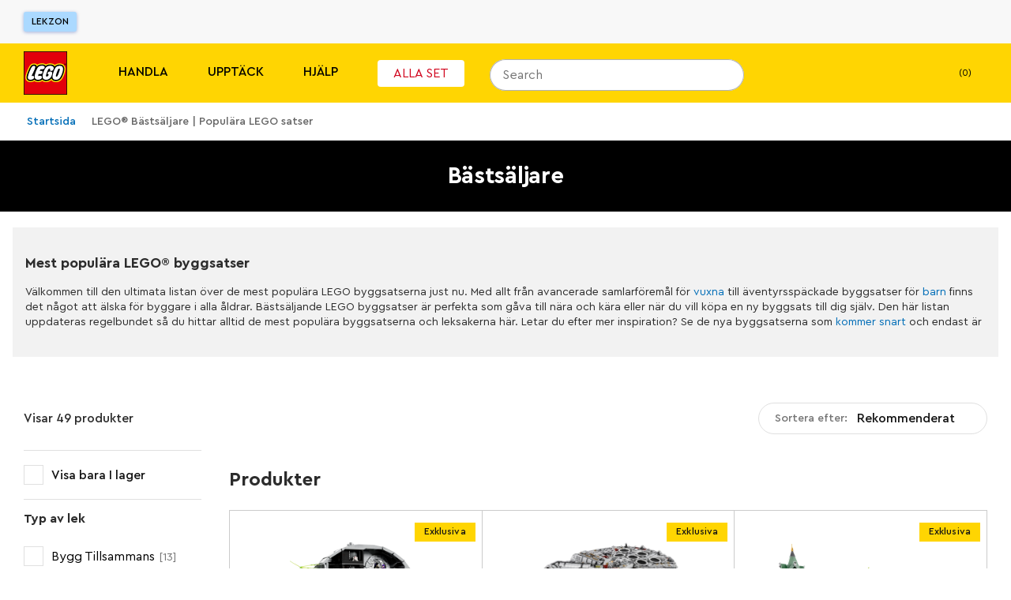

--- FILE ---
content_type: text/javascript; charset=utf-8
request_url: https://www.lego.com/_next/static/chunks/3586.e6be6c68ba5e9d79.js
body_size: 9220
content:
(self.webpackChunk_N_E=self.webpackChunk_N_E||[]).push([[3586],{15154:function(e,t,a){"use strict";a.d(t,{Z:function(){return VideoPlayerModal_VideoPlayerModal}});var r=a(52322),o=a(53171),i=a(63218),n=a(19453),s=a(40017),l=a(37782),d=a(33027),c=a(2784);let getFilenameFromUrl=e=>e?e.substring(e.lastIndexOf("/")+1,-1!==e.indexOf("?")?e.indexOf("?"):e.length):"";var p=a(953);let u=n.ZP.div.withConfig({componentId:"sc-e3877d5a-0"})`
  width: 100%;
  position: relative;
  display: flex;
  align-items: center;
  justify-content: center;
  background-color: ${e=>e.theme.color(e.background)};
`,m=n.ZP.video.withConfig({componentId:"sc-e3877d5a-1"})(({theme:e,background:t})=>n.iv`
    width: 100%;
    height: auto;
    background-color: ${e.color(t)};

    display: block;
    cursor: pointer;
    /* Required to prevent whitespace below video */
    line-height: 0;
  `),h=n.ZP.div.withConfig({componentId:"sc-e3877d5a-2"})`
  position: absolute;
  pointer-events: none;
  user-select: none;

  & svg {
    fill: ${e=>e.theme.color("black")};
    stroke-width: 0;
  }
`,g=n.ZP.div.withConfig({componentId:"sc-e3877d5a-3"})`
  position: relative;
  width: 100%;
  padding-bottom: 56.25%;

  & > iframe {
    border: 0;
    position: absolute;
    inset: 0;
    width: 100%;
    height: 100%;
    background-color: ${e=>e.theme.color(e.background)};
  }
`,y="https://player.vimeo.com",VimeoIFrame=e=>{var t,a;let{url:o,videoId:i,autoPlay:n=!1,fullscreen:s=!1,muted:l=!1,"data-test":p,isPlaying:u,onPause:m,onPlay:h}=e,g=(0,c.useRef)(null),C=(0,c.useRef)(!1),v=(0,c.useRef)("");function postMessage(e,t){let a=g?.current?.contentWindow;if(a&&C.current){let r=JSON.stringify({method:e,value:t});a.postMessage(r,y)}}function onMessageReceived(e){if(e.origin===y&&"string"==typeof e.data)try{let t=JSON.parse(e.data);switch(t.event){case"ready":C.current=!0,postMessage("addEventListener","play"),postMessage("addEventListener","pause");break;case"play":v.current="play",h();break;case"pause":v.current="pause",m()}}catch{console.warn("Unable to parse postMessage event.data from Vimeo iframe")}}return(0,c.useEffect)(()=>{u&&"play"!==v.current&&postMessage("play"),u||"pause"===v.current||postMessage("pause")},[u]),(0,d.useOnMount)(()=>(window.addEventListener("message",onMessageReceived,!1),()=>{window.removeEventListener("message",onMessageReceived,!1)})),(0,r.jsx)("iframe",{ref:g,title:`live-stream:${i||getFilenameFromUrl(o)}`,src:Object.keys(t={autoPlay:n,muted:l}).reduce((e,a)=>t[a]?`${e}${e?"&":""}${a.toLowerCase()}=1`:e,o),allow:Object.keys(a={autoPlay:n,fullscreen:s}).reduce((e,t)=>a[t]?`${e}${e?"; ":""}${t.toLowerCase()}`:e,""),allowFullScreen:s,"data-test":p,sandbox:"allow-scripts allow-same-origin allow-popups"})},useVideoPosition=(e,t)=>{let[a,r]=(0,c.useState)({interaction:"",duration:"",length:""});return(0,c.useEffect)(()=>{t&&r(e=>({...e,interaction:"impression"}))},[t,r]),(0,c.useEffect)(()=>{if(e&&e&&t){let t=["playing","timeupdate","ended"],handler=({type:t})=>{if("playing"===t)r(t=>({...t,length:isNaN(e.duration)?"":`${e.duration}`,interaction:"start"}));else if("timeupdate"===t){let t=Math.floor(e.currentTime/e.duration*100);[25,50,75].includes(t)&&r(a=>({...a,interaction:`${t}`,duration:`${(t/100*e.duration).toFixed(2)}`}))}else"ended"===t&&r(e=>({...e,duration:"",interaction:"complete"}))};return t.forEach(t=>e.addEventListener(t,handler)),()=>{t.forEach(t=>e.removeEventListener(t,handler))}}},[t,e,a]),a},C=n.ZP.div.withConfig({componentId:"sc-52487c57-0"})`
  position: relative;
  display: flex;
  align-items: center;
  justify-content: center;
  width: 100%;
  height: 100%;
  max-width: 100%;
  background-color: ${({theme:e})=>e.color("black")};

  ${({theme:e})=>e.media.min("small")(n.iv`
      display: block;
      width: ${(0,i.Q)(1024)};
    `)}
`,v=(0,n.ZP)(e=>{let{url:t,videoId:a,isLiveStream:o,active:i,autoPlay:n=!1,preload:y="metadata",fullscreen:C=!1,muted:v=!1,backgroundColor:_="black",className:x,subtitlesUrl:k,"data-test":f,renderCustomPlay:b,onLoadedMetadata:T,onCanPlayThrough:j,onEnded:D}=e,{lang:w}=(0,d.useLocale)(),{triggerEvent:P}=(0,s.FG)(),[$,V]=(0,c.useState)(i),[N,S]=(0,c.useState)(n),[I,W]=(0,c.useState)(null),M=(0,c.useCallback)(e=>{null!==e&&W(e)},[]),L=useVideoPosition(I,$),A=(0,l.D)(L.interaction),[O,F]=(0,c.useState)(!1);return(0,c.useEffect)(()=>{if(N)return F(!1);let e=window?.chrome!==void 0,t=navigator.maxTouchPoints>0;F(!t&&e)},[N]),(0,c.useEffect)(()=>{V($||i)},[$,i]),(0,c.useEffect)(()=>{if(!I)return;let handlePlay=()=>S(!0),handlePause=()=>S(!1),handleClickOutsideVideo=e=>{I&&!I.contains(e.target)&&(I.pause(),S(!1))};return I.addEventListener("playing",handlePlay),I.addEventListener("pause",handlePause),document.addEventListener("click",handleClickOutsideVideo),()=>{handlePlay&&I.removeEventListener("playing",handlePlay),handlePause&&I.removeEventListener("pause",handlePause),handleClickOutsideVideo&&document.removeEventListener("click",handleClickOutsideVideo)}},[I]),(0,c.useEffect)(()=>{!o&&L?.interaction&&L.interaction!==A&&P({label:"videoInteraction",eventType:["custom"],data:{video:{title:a||getFilenameFromUrl(t),interaction:L.interaction,length:L.length,duration:L.duration}}})},[L,P,a,t,A,o]),o?(0,r.jsx)(g,{background:_,className:x,children:$&&(0,r.jsx)(VimeoIFrame,{url:t,videoId:a,autoPlay:n,fullscreen:C,muted:v,"data-test":f,isPlaying:N,onPause:()=>{i&&S(!1)},onPlay:()=>{i&&S(!0)}})}):(0,r.jsxs)(u,{background:_,className:x,children:[O&&(0,r.jsx)(h,{"aria-hidden":"true",children:(0,r.jsx)(p.Z,{type:"play",width:60,height:60})}),(0,r.jsxs)(m,{ref:M,autoPlay:n,preload:y,controls:!0,controlsList:"nodownload",disablePictureInPicture:!0,muted:v,playsInline:!0,background:_,"data-test":f,onLoadedMetadata:T,onCanPlayThrough:j,onEnded:D,crossOrigin:"anonymous",src:`${t}#t=0.1`,children:[$&&(0,r.jsx)("source",{src:t,type:"video/mp4"}),k&&(0,r.jsx)("track",{kind:"captions",src:k,srcLang:w??"en"})]}),b&&!N&&$&&b?b({kind:"ghost",dataTest:"custom-video-play"}):null]})}).withConfig({componentId:"sc-52487c57-1"})`
  ${({theme:e})=>n.iv`
    width: 100%;
    height: auto;

    @media screen and (orientation: landscape) {
      height: 100%;
    }
    ${e.media.max("medium","landscape")(n.iv`
      /* ensure iframe embedded player respects height of device */
      padding-bottom: 0;
    `)}
  `}
`;var VideoPlayerModal_VideoPlayerModal=e=>{let{videoMedia:t,isOpen:a,onRequestClose:i,renderTrigger:n,"data-test":s}=e;return(0,r.jsx)(o.Z,{onRequestClose:i,isOpen:a,label:"",closeLabel:"",renderTrigger:n,children:(0,r.jsx)(C,{children:(0,r.jsx)(v,{url:t.url,videoId:t.id??void 0,isLiveStream:t.isLiveStream,subtitlesUrl:t.subtitlesUrl??void 0,active:!0,autoPlay:!0,fullscreen:!0,"data-test":s})})})}},94739:function(e,t,a){"use strict";a.d(t,{k:function(){return ProductOrDisruptor}});var r=a(52322),o=a(59035),i=a(30899),n=a(16250),s=a(25670),l=a(25091),d=a(1013),c=a(39922),p=a(40017),u=a(29495),m=a(93971),h=a(82760),g=a(2784),y=a(21013),C=a(47038),v=a(68789),_=a.n(v);let CallToAction=({link:e,text:t,color:a,children:o,onClick:i})=>(0,r.jsx)("div",{className:_().ctaWrapper,children:e?(0,r.jsx)(h.LinkWrapper,{linkWrapperVariant:"secondary",appearance:a,size:"medium",fullWidth:!0,children:(0,r.jsx)(y.r,{className:_().ctaLink,href:e,onClick:i,dataTest:"cta_disruptor",children:o})}):t?(0,r.jsx)(h.Button,{size:"medium",text:t,buttonVariant:"secondary",appearance:a,iconName:"play-solid",iconPosition:"icon-left","aria-label":t,onClick:i,fullWidth:!0,"data-test":"cta_disruptor"}):null}),DisruptorLogo=({logos:e})=>(0,r.jsx)(r.Fragment,{children:e&&e.map((e,t)=>(0,r.jsx)("div",{className:_().logoWrapper,style:{[e.position.horizontal.toLowerCase()]:"10px",[e.position.vertical.toLowerCase()]:"10px"},children:(0,r.jsx)("img",{src:e.image.url,decoding:"async",loading:"lazy",alt:e.altText})},t))}),DisruptorText=({title:e,description:t,textColor:a,dataTest:o="disruptor",onClick:i})=>(0,r.jsx)("button",{className:_().textButton,style:{textAlign:"left"},onClick:i,children:(0,r.jsxs)("div",{className:_().textContainer,children:[(0,r.jsx)(C.L,{markup:e,as:"h3",style:{"--_title-color":`var(--${a})`},dataTest:`${o}-title`,className:_().disruptorTitle}),(0,r.jsx)(C.L,{markup:t,className:_().disruptorDescription,dataTest:`${o}-description`,style:{"--_description-color":`var(--${a})`}})]})});var x=a(10432),k=a(32720);let getWrapperStyle=(e,t)=>t?{"--_background-color":`var(--${t.designToken})`}:e?{background:e.startsWith("#")?e:k.rS.color(e)}:{background:"#FFF"},getDisruptorTextColor=(e,t)=>t?t.contrastingTextColor:e&&(0,x.jn)(e)?"ds-color-core-white":"ds-color-core-black";var f=a(954),b=a.n(f),T=a(2824),j=a(34327);let DisruptorInteractive=({data:{title:e,description:t,videoMedia:a,videoContentModal:o,callToActionText:i,url:n,background:s,colorPalette:d,logos:c,thumbnailImage:y,testMetadata:C}})=>{let{triggerEvent:v}=(0,p.FG)(),x=(0,j.P)(),[k,f]=(0,g.useState)(!1),[D,w]=(0,g.useState)(!0),[P,$]=(0,g.useState)(!1),V=(0,g.useRef)(null),N=(0,l.T)(),[S,I]=(0,g.useState)(!1),W=i?i.replace(/\s+/g,"-").toLowerCase():"",M="disruptor-modal",L=`${M}:${W}`,A=`${M}:cta-click${W?`:${W}`:""}`;(0,u.F)(()=>{$(window.matchMedia("(hover: hover)").matches)}),(0,u.F)(()=>{v({label:"promoShown",eventType:["custom"],data:{message:e,promoInfo:"plp:interactiveDisruptor:shown",...C}})});let O=getDisruptorTextColor(s,d),noop=()=>{},playVideo=()=>{let t=V.current?.play();void 0!==t&&t.then(()=>{V.current?.play(),f(!0),v({label:"promoVideoPlay",eventType:["custom"],data:{message:e,promoInfo:"plp:interactiveDisruptor:video:play",...C}})}).catch(()=>{})},pauseVideo=()=>{let t=V.current?.play();void 0!==t&&t.then(()=>{V.current?.pause(),f(!1),v({label:"promoVideoPlay",eventType:["custom"],data:{message:e,promoInfo:"plp:interactiveDisruptor:video:pause",...C}})}).catch(()=>{})};return(0,r.jsxs)("div",{className:_().wrapper,style:getWrapperStyle(s,d),"data-test":"product-listing-disruptor-interactive",children:[(0,r.jsxs)("div",{className:_().mediaWrapper,onMouseOver:()=>{P&&(w(!1),playVideo())},onFocus:noop,onMouseOut:()=>{P&&(w(!0),pauseVideo())},onBlur:noop,onClick:P?noop:()=>{k?pauseVideo():playVideo()},"data-test":"disruptor-interactive-media-wrapper",children:[(0,r.jsx)(DisruptorLogo,{logos:c}),P&&D?(0,r.jsx)("div",{className:`${_().imageWrapper} ${_().doubleImage}`,"data-test":"disruptor-interactive-thumbnail",children:(0,r.jsx)(m.t,{assetIdMediaQueryMap:{default:y.url},loading:"lazy",objectFit:"fill",width:{default:y.width},height:{default:y.height},altText:""})}):(0,r.jsx)("video",{className:_().videoWrapper,width:"100%",ref:V,poster:y.url,loop:!0,muted:!0,playsInline:!0,"data-test":"disruptor-interactive-video",autoPlay:!0,children:(0,r.jsx)("source",{src:a.url})}),!P&&(0,r.jsx)("div",{className:b().videoControlIcon,children:(0,r.jsx)(h.Button,{"data-test":"disruptor-interactive-pause-play-button",iconPosition:"icon-only",appearance:"neutral",iconName:k?"pause-solid":"play-solid","aria-label":N(k?"player.pause":"player.play"),size:"small"})})]}),(0,r.jsxs)("div",{className:_().contentContainer,children:[(0,r.jsx)(DisruptorText,{title:e,description:t,textColor:O,onClick:o?.id?()=>{I(!0),v({label:"promoClick",eventType:["custom"],data:{message:e,promoInfo:"plp:interactiveDisruptor:click",...C}}),x?.({parentComponentType:M,useAnalytics:!0,contentPurpose:"p11",onClickAction:L,ctaType:"disruptor-text",contentLabel:A,misc:W})}:void 0,dataTest:"disruptor-interactive"}),o?.id?(0,r.jsx)(CallToAction,{color:O,onClick:()=>{I(!0),v({label:"promoClick",eventType:["custom"],data:{message:e,promoInfo:"plp:interactiveDisruptor:click",...C}}),x?.({parentComponentType:M,useAnalytics:!0,contentPurpose:"p11",onClickAction:L,contentLabel:A,ctaType:"disruptor-cta-button",misc:W})},text:i}):n&&i&&(0,r.jsx)(CallToAction,{color:O,link:n,onClick:()=>{v({label:"promoClick",eventType:["custom"],data:{message:e,promoInfo:"plp:interactiveDisruptor:click",...C}})},children:i})]}),S?(0,r.jsx)(T.w,{data:Object.assign({},o),isOpen:S,setIsOpen:I,onClose:()=>I(!1),additionalVideoSettings:{muted:!0},showFallbackImage:!0}):null]})},triggerPromoAnalytics=({type:e,triggerEvent:t,title:a,isDouble:r,testMetadata:o,triggerCTAEvent:i,ctaText:n,ctaType:s})=>{if(t({label:"shown"===e?"promoShown":"promoClick",eventType:["custom"],data:{message:a,promoInfo:`plp:${r?"doubleStatic":"static"}Disruptor:${e}`,...o}}),!i)return;let l=a.replace(/\s+/g,"-").toLowerCase(),d=n?n.replace(/\s+/g,"-").toLowerCase():"",c="disruptor-modal",p=`${c}:${d}`,u=`${c}:cta-click${d?`:${d}`:""}`,m=`${l}:${d}`;i?.({parentComponentType:c,useAnalytics:!0,contentPurpose:"p11",ctaType:s||"",onClickAction:p,contentLabel:u,misc:m})},ImageWrapper=({children:e,url:t,onClick:a,className:o})=>t?(0,r.jsx)(y.r,{href:t,onClick:a,dataTest:"disruptor-static-image",className:o,children:e}):(0,r.jsx)("div",{onClick:a,className:o,"data-test":"disruptor-static-image",children:e}),DisruptorStatic=({data:{title:e,description:t,image:a,callToActionText:o,url:i,background:n,colorPalette:s,logos:l,isDouble:d,testMetadata:c,videoContentModal:h}})=>{let y;let{triggerEvent:C}=(0,p.FG)(),v=(0,j.P)();(0,u.F)(()=>{triggerPromoAnalytics({type:"shown",triggerEvent:C,title:e,isDouble:d,testMetadata:c})}),y="transparent"!==n||s?getDisruptorTextColor(n,s):"static-dark";let[x,k]=(0,g.useState)(!1);return(0,r.jsxs)("div",{"data-test":"product-listing-disruptor-static",className:_().wrapper,style:getWrapperStyle(n,s),children:[(0,r.jsxs)(ImageWrapper,{url:h?.id?void 0:i,onClick:()=>{h?.id&&k(!0),triggerPromoAnalytics({type:"click",triggerEvent:C,title:e,isDouble:d,testMetadata:c,triggerCTAEvent:v,ctaType:"disruptor-static-image"})},className:`${h?.id?_().pointer:""} ${_().imageWrapper} ${d?_().doubleImage:""}`,children:[(0,r.jsx)(DisruptorLogo,{logos:l}),(0,r.jsx)(m.t,{assetIdMediaQueryMap:{default:a.url},loading:"lazy",width:{default:a.width||100},height:{default:a.height||100},altText:""})]}),(0,r.jsxs)("div",{className:_().contentContainer,children:[(0,r.jsx)(DisruptorText,{title:e,description:t,textColor:y,dataTest:"disruptor-static",onClick:h?.id?()=>{k(!0),triggerPromoAnalytics({type:"click",triggerEvent:C,title:e,isDouble:d,testMetadata:c,triggerCTAEvent:v,ctaType:"disruptor-static-text"})}:void 0}),h?.id?(0,r.jsx)(CallToAction,{color:y,onClick:()=>{k(!0),triggerPromoAnalytics({type:"click",triggerEvent:C,title:e,isDouble:d,testMetadata:c,triggerCTAEvent:v,ctaText:o,ctaType:"disruptor-static-button"})},text:o}):i&&o&&(0,r.jsx)(CallToAction,{color:y,onClick:()=>triggerPromoAnalytics({type:"click",triggerEvent:C,title:e,isDouble:d,testMetadata:c}),link:i,children:o})]}),h?.id&&x&&(0,r.jsx)(T.w,{data:h,setIsOpen:k,isOpen:x,onClose:()=>k(!1)})]})};var D=a(15154);let DisruptorPopupVideo=({data:{title:e,description:t,image:a,background:o,colorPalette:i,popupVideo:n,logos:s,testMetadata:d}})=>{let{triggerEvent:c}=(0,p.FG)(),[h,y]=(0,g.useState)(!1),C=(0,l.T)();(0,u.F)(()=>{c({label:"promoShown",eventType:["custom"],data:{message:e,promoInfo:"plp:popupVideoDisruptor:shown",...d}})});let v=getDisruptorTextColor(o,i);return(0,r.jsxs)("div",{className:`${_().wrapper} ${_().pointer}`,style:getWrapperStyle(o,i),"data-test":"product-listing-disruptor-popup-video",onClick:t=>{t.preventDefault(),c({label:"promoClick",eventType:["custom"],data:{message:e,promoInfo:"plp:popupVideoDisruptor:click",...d}}),y(!0)},children:[(0,r.jsxs)("div",{className:_().imageWrapper,children:[(0,r.jsx)(DisruptorLogo,{logos:s}),(0,r.jsx)(m.t,{assetIdMediaQueryMap:{default:a.url},loading:"lazy",width:{default:a.width||100},height:{default:a.height||100},altText:""})]}),(0,r.jsxs)("div",{className:_().contentContainer,children:[(0,r.jsx)(DisruptorText,{title:e,description:t,textColor:v,dataTest:"disruptor-popup-video"}),(0,r.jsx)(CallToAction,{color:v,text:C("content.ctaText.watchNow")})]}),(0,r.jsx)(D.Z,{isOpen:h,onRequestClose:()=>y(!1),videoMedia:{id:"",isLiveStream:!1,url:n.url,subtitlesUrl:n.subtitlesUrl}})]})},SkeletonDisruptor=()=>{let e=(0,l.T)();return(0,r.jsxs)("div",{className:_().wrapper,role:"presentation","data-test":"skeleton-disruptor",children:[(0,r.jsx)("span",{className:`${_()["skeleton-label"]} sk-visually-hidden`,tabIndex:0,children:e("listing.loading.products")}),(0,r.jsx)("div",{className:_()["skeleton-image"]}),(0,r.jsxs)("div",{className:_()["skeleton-text-box"],children:[(0,r.jsx)("div",{className:_()["skeleton-text"]}),(0,r.jsx)("div",{className:_()["skeleton-text"]})]}),(0,r.jsx)("div",{className:_()["skeleton-button"]})]})},Disruptor=({data:e})=>{switch(e.disruptorType){case"SkeletonDisruptor":return(0,r.jsx)(SkeletonDisruptor,{});case"DisruptorStatic":return(0,r.jsx)(DisruptorStatic,{data:e});case"DisruptorPopupVideo":return(0,r.jsx)(DisruptorPopupVideo,{data:e});case"DisruptorInteractive":return(0,r.jsx)(DisruptorInteractive,{data:e});default:return null}};var w=a(49613);let WishlistButton=({product:e,variant:t,availabilityStatus:a,resultId:o,size:i,position:n})=>{let{triggerEvent:s}=(0,p.FG)();return e.overrideUrl||!t?.attributes?.canAddToWishlist||"ReadOnlyProduct"===e.__typename?null:(0,r.jsx)(w.c,{productSku:t?.sku,createWishlistTrackingEvent:()=>{s({label:"wishlistCreatePlp",eventType:["custom"]})},size:i,dropdownPosition:n,product:{productCode:e.productCode,price:Number(t?.price?.formattedAmount),currencyCode:t?.price?.currencyCode||"NA",isNew:t?.attributes?.isNew===!0,onSale:t?.attributes?.onSale===!0,rating:Number(t?.attributes?.rating),availabilityStatus:a,resultId:o}})};var P=a(79898),$=a(99461),V=a(53545),N=a.n(V),S=a(33027);let ProductOrDisruptor=({item:e,onProductClicked:t,onActionClicked:a,resultId:p,isDarkMode:u=!1,fullWidth:m,eventSource:h,eventDetail:g})=>{let y=(0,l.T)(),C=(0,d.v)();if((0,P.NA)(e))return(0,r.jsx)(Disruptor,{data:e});let v=(0,o.gY)(i.y.PRODUCT,{slug:e.slug}),_=(0,P.pt)(e),x=!1,f=!1;"ReadOnlyProduct"===e.__typename?x=!0:"MultiVariantProduct"===e.__typename&&(f=e.variants.some(e=>!0===e.attributes.canAddToBag));let{availabilityStatus:b}=(0,c.U)(_,C.isVip),T=!x&&"R_RETIRED"!==b,j=T?_?.listPrice?.formattedAmount:void 0,D=T?_?.price?.formattedAmount:void 0,w=T?_?.insiderPrice?.formattedAmount:void 0,V=T&&_?.attributes?.onSale===!0,I=T&&_?.salePercentage>0?`${_.salePercentage}`:null,W=(0,$.IR)(e),M=_?.attributes?.featuredFlags||[],L=M.map(e=>e.key).join("-"),A=_?.attributes?.programPlayType||"",O=L&&A?`${L}:${A}`:L||A||"",F=(0,S.useMediaQuery)(`(max-width: ${k.rS.media.breakpoints.medium}px)`),E=(0,$.R8)({isReadOnly:x,userData:C,product:e,availabilityStatus:b,multiVariantHasAvailability:f});return(0,r.jsx)(n.p,{isMobile:F,productId:e.id,name:e.name||"",link:v,isP11:W,hasLinkCTA:!!E,programType:_?.attributes?.programPlayType,categoryKey:e.programCategory?.key||"",onClick:()=>t?.(e.id),images:e.listingImages,badgeText:_?.attributes?.featuredFlags?.[0]?.label,price:V?j:D,insiderPrice:w??void 0,insidersPointsMultiplier:_?.insidersPoints?.multiplier??1,isLoggedIn:C.isLid,priceDescription:_?.priceDescription??void 0,discountPrice:V?D:void 0,discountPercentage:I?y("badge.salePercentage",{salePercentage:I}):void 0,rating:_?.attributes?.rating,ageRange:_?.attributes?.ageRange,pieceCount:_?.attributes?.pieceCount,dataTest:"product-leaf",eventSource:h,eventDetail:{...g,contentLabel:O},renderAction:()=>(0,r.jsxs)("div",{className:N().actionsWrapper,children:[(0,r.jsx)(s.u,{product:e,variant:_,url:v,price:`${_?.price?.formattedValue}`,availabilityStatus:b,isReadOnly:x,multiVariantHasAvailability:f,resultId:p,fullWidth:m,onActionClicked:a,eventSource:h,eventDetail:{...g,contentLabel:O}}),(!F||!E)&&(0,r.jsx)(WishlistButton,{product:e,variant:_,availabilityStatus:b,resultId:p,size:"medium",position:"TOP"})]}),isDarkMode:u,sku:_?.sku,renderWishlist:()=>(0,r.jsx)(WishlistButton,{product:e,variant:_,availabilityStatus:b,resultId:p,size:"medium"})})}},79898:function(e,t,a){"use strict";a.d(t,{GF:function(){return getDisruptorOffset},NA:function(){return isDisruptor},e6:function(){return insertDisruptors},kC:function(){return isPromotionSection},kK:function(){return isDisruptorDouble},pt:function(){return getProductVariant}});let r=[2,14],isDisruptorDouble=e=>!0===(e||e).isDouble,isDisruptor=e=>"SkeletonDisruptor"===e.__typename||"DisruptorInteractive"===e.__typename||"DisruptorPopupVideo"===e.__typename||"DisruptorStatic"===e.__typename,isPromotionSection=e=>"PromotionSection"===e.__typename,getDisruptorOffset=e=>e?.reduce((e,t)=>isDisruptorDouble(t)?e+2:e+1,0)||0,insertDisruptors=({products:e,disruptors:t,promotion:a,totalPages:o,page:i,perPage:n})=>{if(!t?.length)return e;let s=[...e],l=!1,d=i*n;t.map(e=>({...e,id:"Disruptor",disruptorType:e.__typename,shouldTakeMultiSpaces:isDisruptorDouble(e)})).forEach((e,t)=>{if(!(o<2)||1!==t){if(a)s=[...s.slice(0,13),e,...s.slice(13)];else{let a=r[t];0===t&&e.shouldTakeMultiSpaces&&(l=!0,d-=1),1===t&&(a=r[t]-(l?1:0),e.shouldTakeMultiSpaces&&(d-=1)),s=[...s.slice(0,a),e,...s.slice(a)]}}});let c=[],p=s.map(e=>isDisruptor(e)?e:c.includes(e.productCode)?null:(c.push(e.productCode),e)).filter(Boolean).slice(0,d);return p};function getProductVariant(e){return"ReadOnlyProduct"===e.__typename?e.readOnlyVariant||null:"MultiVariantProduct"===e.__typename?e.variants?.[0]||null:"SingleVariantProduct"===e.__typename&&e.variant||null}},2824:function(e,t,a){"use strict";a.d(t,{w:function(){return VideoContentModalWithData}});var r,o,i=a(52322),n=a(82760),s=a(21013),l=a(10246),d=a(93971);(r=o||(o={})).Light="Light",r.Dark="Dark";var c=a(59218),p=a.n(c);let ContentCard=({title:e,description:t,image:a,className:r,titleClassName:n,theme:s=o.Dark,dataTest:l="content-card"})=>{let c=e||a?.src||t;return c?(0,i.jsxs)("div",{className:`${r} ${p().contentCard} ${p()[s.toLowerCase()]}`,"data-test":l,children:[(0,i.jsx)("div",{className:p().contentCardImage,children:a?.src&&(0,i.jsx)(d.t,{width:{default:a.width||100},height:{default:a.height||100},assetIdMediaQueryMap:{default:a.src},altText:a.altText||"",fit:"bounds",quality:"high"})}),(0,i.jsxs)("div",{className:p().contentCardBody,children:[e&&(0,i.jsx)("h2",{className:`${n} ds-heading-md ${p().contentCardTitle}`,children:e}),t&&(0,i.jsx)("p",{className:`${p().contentCardDescription} ds-label-xs-regular`,children:t})]})]}):null};var u=a(24833),m=a.n(u),h=a(2784),g=a(34327);let checkContentCard=e=>(!e?.title||e?.title==="")&&(!e?.description||e?.description==="")&&(!e?.image?.src||e?.image?.src===""),VideoContentModal=({isOpen:e,modalTitle:t,videoProps:a,contentTitle:r,contentDescription:d,primaryAction:c,secondaryAction:p,theme:u=o.Light,contentSectionTop:y,contentCardPrimary:C,contentCardSecondary:v,contentCardTertiary:_,contentSectionBottom:x,dataTest:k="video-content-modal",setIsOpen:f,onClose:b,showFallbackImage:T})=>{let[j,D]=(0,h.useState)(!1),w=checkContentCard(y)&&checkContentCard(C)&&checkContentCard(v)&&checkContentCard(_)&&checkContentCard(x),P=(0,g.P)(),$=w?"video-modal-simple":"video-modal-extended",V="standard",N=a?.videoFormats?.[0]?.url.split("/").at(-1)||"",S=a?.videoFormats?.[0]?.url.split("/").at(-2)||"",I=c?.primaryActionText.replace(/\s+/g,"-").toLowerCase()||"",W=p?.secondaryActionText.replace(/\s+/g,"-").toLowerCase()||"";return(0,i.jsx)(n.Modal,{showPadding:!1,setIsOpen:f,isOpen:e,onClose:b,className:`${m()[u.toLowerCase()]} ${m().modal}`,dataTest:k,children:(0,i.jsxs)("div",{className:w?m().defaultWrapper:m().wrapper,"data-test":"video-content-modal",children:[(0,i.jsxs)("div",{className:m().videoContentWrapper,children:[(0,i.jsx)("header",{"data-test":"modal-header",className:m().header,children:(0,i.jsx)("h1",{className:`ds-heading-md ${m().title}`,children:t})}),T&&j?(0,i.jsx)("img",{src:a.poster,alt:"Fallback\xb7poster",style:{width:"100%",height:"auto",objectFit:"cover"}}):e&&!j&&(0,i.jsx)(l.n,{...a,forcePause:!1,onVideoErrorHandler:e=>{D(!!e)},onVideoLoadedHandler:e=>{D(!e)},handlePause:()=>{P({parentComponentType:$,useAnalytics:!0,contentSize:V,contentPurpose:"p11",contentLabel:`${$}:${N}:${S}:pause`,misc:`${$}:${N}:${S}:pause`,ctaType:"video-pause"})},handlePlay:()=>{P({parentComponentType:$,useAnalytics:!0,contentSize:V,contentPurpose:"p11",contentLabel:`${$}:${N}:${S}:play`,misc:`${$}:${N}:${S}:play`,ctaType:"video-play"})}}),(0,i.jsxs)("div",{"data-test":"modal-content",className:m().content,children:[(0,i.jsx)("h2",{className:`ds-heading-md ${m().title}`,children:r}),(0,i.jsx)("p",{className:`ds-body-md ${m().contentDescription}`,children:d})]}),(0,i.jsxs)("div",{className:m().actions,children:[c&&(0,i.jsx)(n.LinkWrapper,{linkWrapperVariant:"primary",appearance:"Dark"===u?"static-light":"standard",size:"medium",children:(0,i.jsx)(s.r,{href:c.href,onClick:()=>{P({parentComponentType:$,useAnalytics:!0,contentSize:V,contentPurpose:"p11",contentLabel:`${$}:${I}`,misc:`${$}:${I}`,ctaType:"primary"}),c.onClick?.()},dataTest:"primary-action-button",children:c.primaryActionText})}),p&&(0,i.jsx)(n.LinkWrapper,{linkWrapperVariant:"secondary",appearance:"Dark"===u?"static-light":"standard",size:"medium",children:(0,i.jsx)(s.r,{href:p.href,onClick:()=>{P({parentComponentType:$,useAnalytics:!0,contentSize:V,contentPurpose:"p11",contentLabel:`${$}:${W}`,misc:`${$}:${W}`,ctaType:"secondary"}),p.onClick?.()},dataTest:"secondary-action-button",children:p.secondaryActionText})})]})]}),!w&&(0,i.jsxs)("div",{className:m().contentSectionWrapper,children:[(0,i.jsx)("div",{className:m().topCardWrapper,children:(0,i.jsx)(ContentCard,{title:y?.title,image:{src:y?.image?.src,altText:y?.image?.altText,width:223,height:141},className:m().topCard,titleClassName:`${m().topTitle} ds-heading-lg`,theme:u,dataTest:"content-section-top-card"})}),(0,i.jsxs)("div",{className:m().contentCards,children:[(0,i.jsx)(ContentCard,{...C,theme:u,dataTest:"primary-content-card"}),(0,i.jsx)(ContentCard,{...v,theme:u,dataTest:"secondary-content-card"}),(0,i.jsx)(ContentCard,{..._,theme:u,dataTest:"tertiary-content-card"})]}),(0,i.jsx)("div",{className:m().bottomCardWrapper,children:(0,i.jsx)(ContentCard,{title:x?.title,image:{src:x?.image?.src,altText:x?.image?.altText,width:140,height:140},className:m().bottomCard,titleClassName:`${m().bottomTitle} ds-heading-lg`,theme:u,dataTest:"content-section-bottom-card"})})]})]})})},createContentSection=e=>({title:e?.title||"",description:e?.description||"",image:{src:e?.image||"",altText:e?.altText||""}}),VideoContentModalWithData=({data:e,isOpen:t,setIsOpen:a,dataTest:r,onClose:n,additionalVideoSettings:s,showFallbackImage:l})=>{if(!e)return null;let d={primaryActionText:e.primaryAction?.ctaText||"",href:e.primaryAction?.url||""},c={secondaryActionText:e.secondaryAction?.ctaText||"",href:e.secondaryAction?.url||""},p=e.video;s&&(p={...p,...s});let u=createContentSection(e.contentSectionTop??void 0),m=createContentSection(e.contentCardPrimary??void 0),h=createContentSection(e.contentCardSecondary??void 0),g=createContentSection(e.contentCardTertiary??void 0),y=createContentSection(e.contentSectionBottom??void 0);return(0,i.jsx)(VideoContentModal,{isOpen:t,setIsOpen:a,modalTitle:e.modalTitle||"",videoProps:p||{},contentTitle:e.contentTitle||"",contentDescription:e.contentDescription||"",primaryAction:d,secondaryAction:c,theme:e?.theme||o.Light,contentSectionTop:u,contentCardPrimary:m,contentCardSecondary:h,contentCardTertiary:g,contentSectionBottom:y,dataTest:r,onClose:n,showFallbackImage:l})}},954:function(e){e.exports={videoControlIcon:"DisruptorInteractive_videoControlIcon__2uLQm"}},68789:function(e){e.exports={wrapper:"Disruptor_wrapper__P1j_Y",pointer:"Disruptor_pointer__rfRIT",imageWrapper:"Disruptor_imageWrapper__dF4cI",fadeAnimation:"Disruptor_fadeAnimation__w_kep",doubleImage:"Disruptor_doubleImage__14pwH",videoWrapper:"Disruptor_videoWrapper__7_Xgj",mediaWrapper:"Disruptor_mediaWrapper__E6AF_",logoWrapper:"Disruptor_logoWrapper__Br3mR",ctaWrapper:"Disruptor_ctaWrapper__fppmp",textContainer:"Disruptor_textContainer__n514s",contentContainer:"Disruptor_contentContainer__1WdZT",disruptorTitle:"Disruptor_disruptorTitle__3NguR ds-body-lg-bold",disruptorDescription:"Disruptor_disruptorDescription__OGZvT ds-body-sm-regular","skeleton-animate":"Disruptor_skeleton-animate___yR2V",shimmer:"Disruptor_shimmer__A4Yu1","skeleton-image":"Disruptor_skeleton-image__hiLUe Disruptor_skeleton-animate___yR2V","skeleton-text-box":"Disruptor_skeleton-text-box__99Ff_","skeleton-text":"Disruptor_skeleton-text__W37rg Disruptor_skeleton-animate___yR2V","skeleton-label":"Disruptor_skeleton-label__GK_5e","skeleton-button":"Disruptor_skeleton-button__V_beS Disruptor_skeleton-animate___yR2V"}},53545:function(e){e.exports={actionsWrapper:"ProductOrDisruptor_actionsWrapper__CvWIG"}},59218:function(e){e.exports={contentCard:"ContentCard_contentCard__jOO81",contentCardImage:"ContentCard_contentCardImage__6QXBc",contentCardBody:"ContentCard_contentCardBody__GpMdA",contentCardTitle:"ContentCard_contentCardTitle__NOJIX",contentCardDescription:"ContentCard_contentCardDescription__jV8jU",light:"ContentCard_light__Q5mw1",dark:"ContentCard_dark__foYzs"}},24833:function(e){e.exports={modal:"VideoContentModal_modal__fwceI",wrapper:"VideoContentModal_wrapper__JhNZV",defaultWrapper:"VideoContentModal_defaultWrapper__AhAze",videoContentWrapper:"VideoContentModal_videoContentWrapper__pqPbP",contentSectionWrapper:"VideoContentModal_contentSectionWrapper__hlSGP",header:"VideoContentModal_header__r4kIh",title:"VideoContentModal_title__3fKTS",contentDescription:"VideoContentModal_contentDescription__WFJkE",topTitle:"VideoContentModal_topTitle__aN32b",bottomTitle:"VideoContentModal_bottomTitle__ygykg",content:"VideoContentModal_content__96dhu",actions:"VideoContentModal_actions__bk6nK",contentCards:"VideoContentModal_contentCards__Ow3QU",light:"VideoContentModal_light__p0crW",dark:"VideoContentModal_dark__cV41B",topCardWrapper:"VideoContentModal_topCardWrapper__oxL4h",bottomCardWrapper:"VideoContentModal_bottomCardWrapper__4YSvz",topCard:"VideoContentModal_topCard__6swil",bottomCard:"VideoContentModal_bottomCard__T6JVF"}}}]);
//# sourceMappingURL=3586.e6be6c68ba5e9d79.js.map